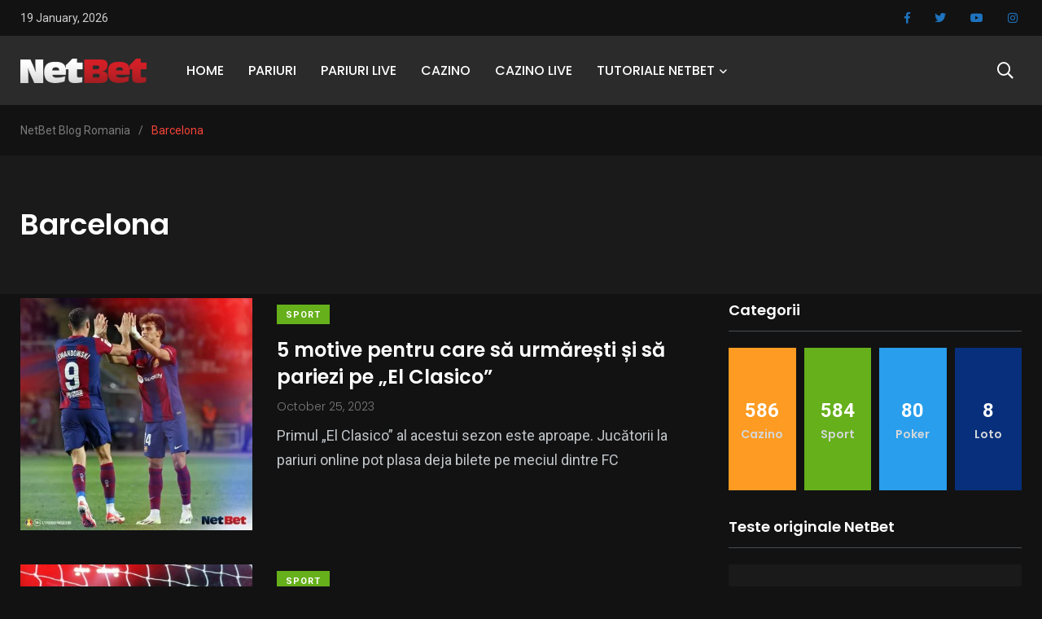

--- FILE ---
content_type: text/html; charset=UTF-8
request_url: https://www.netbet.ro/blog/tag/barcelona/
body_size: 15853
content:
    <!doctype html>
<html lang="en-US">
    <head>
        <meta charset="UTF-8">
        <meta http-equiv="X-UA-Compatible" content="IE=edge">
        <meta name="viewport" content="width=device-width, initial-scale=1.0">
        <link rel="shortcut icon" href="https://www.netbet.ro/blog/favicon.ico" />
        <link rel="profile" href="https://gmpg.org/xfn/11">
        <link rel="pingback" href="https://www.netbet.ro/blog/xmlrpc.php">
        <meta name='robots' content='noindex, follow' />
<noscript><style>#preloader{display:none;}</style></noscript>
	<!-- This site is optimized with the Yoast SEO plugin v26.5 - https://yoast.com/wordpress/plugins/seo/ -->
	<title>Barcelona Archives | NetBet Blog Romania</title>
	<meta property="og:locale" content="en_US" />
	<meta property="og:type" content="article" />
	<meta property="og:title" content="Barcelona Archives | NetBet Blog Romania" />
	<meta property="og:url" content="https://www.netbet.ro/blog/tag/barcelona/" />
	<meta property="og:site_name" content="NetBet Blog Romania" />
	<meta name="twitter:card" content="summary_large_image" />
	<meta name="twitter:site" content="@netbet" />
	<script type="application/ld+json" class="yoast-schema-graph">{"@context":"https://schema.org","@graph":[{"@type":"CollectionPage","@id":"https://www.netbet.ro/blog/tag/barcelona/","url":"https://www.netbet.ro/blog/tag/barcelona/","name":"Barcelona Archives | NetBet Blog Romania","isPartOf":{"@id":"https://www.netbet.ro/blog/#website"},"primaryImageOfPage":{"@id":"https://www.netbet.ro/blog/tag/barcelona/#primaryimage"},"image":{"@id":"https://www.netbet.ro/blog/tag/barcelona/#primaryimage"},"thumbnailUrl":"https://www.netbet.ro/blog/wp-content/uploads/2023/10/lewa.jpg","breadcrumb":{"@id":"https://www.netbet.ro/blog/tag/barcelona/#breadcrumb"},"inLanguage":"en-US"},{"@type":"ImageObject","inLanguage":"en-US","@id":"https://www.netbet.ro/blog/tag/barcelona/#primaryimage","url":"https://www.netbet.ro/blog/wp-content/uploads/2023/10/lewa.jpg","contentUrl":"https://www.netbet.ro/blog/wp-content/uploads/2023/10/lewa.jpg","width":1080,"height":1080},{"@type":"BreadcrumbList","@id":"https://www.netbet.ro/blog/tag/barcelona/#breadcrumb","itemListElement":[{"@type":"ListItem","position":1,"name":"Home","item":"https://www.netbet.ro/blog/"},{"@type":"ListItem","position":2,"name":"Barcelona"}]},{"@type":"WebSite","@id":"https://www.netbet.ro/blog/#website","url":"https://www.netbet.ro/blog/","name":"NetBet Blog Romania","description":"Facem pariurile mai interesante","potentialAction":[{"@type":"SearchAction","target":{"@type":"EntryPoint","urlTemplate":"https://www.netbet.ro/blog/?s={search_term_string}"},"query-input":{"@type":"PropertyValueSpecification","valueRequired":true,"valueName":"search_term_string"}}],"inLanguage":"en-US"}]}</script>
	<!-- / Yoast SEO plugin. -->


<link rel='dns-prefetch' href='//www.netbet.ro' />
<link rel='dns-prefetch' href='//fonts.googleapis.com' />
<link rel="alternate" type="application/rss+xml" title="NetBet Blog Romania &raquo; Feed" href="https://www.netbet.ro/blog/feed/" />
<link rel="alternate" type="application/rss+xml" title="NetBet Blog Romania &raquo; Comments Feed" href="https://www.netbet.ro/blog/comments/feed/" />
<link rel="alternate" type="application/rss+xml" title="NetBet Blog Romania &raquo; Barcelona Tag Feed" href="https://www.netbet.ro/blog/tag/barcelona/feed/" />
<style id='wp-img-auto-sizes-contain-inline-css' type='text/css'>
img:is([sizes=auto i],[sizes^="auto," i]){contain-intrinsic-size:3000px 1500px}
/*# sourceURL=wp-img-auto-sizes-contain-inline-css */
</style>
<style id='wp-emoji-styles-inline-css' type='text/css'>

	img.wp-smiley, img.emoji {
		display: inline !important;
		border: none !important;
		box-shadow: none !important;
		height: 1em !important;
		width: 1em !important;
		margin: 0 0.07em !important;
		vertical-align: -0.1em !important;
		background: none !important;
		padding: 0 !important;
	}
/*# sourceURL=wp-emoji-styles-inline-css */
</style>
<style id='qsm-quiz-style-inline-css' type='text/css'>


/*# sourceURL=https://www.netbet.ro/blog/wp-content/plugins/quiz-master-next/blocks/build/style-index.css */
</style>
<link rel='stylesheet' id='fontawesome-five-css-css' href='https://www.netbet.ro/blog/wp-content/plugins/accesspress-social-counter/css/fontawesome-all.css?ver=1.9.2' type='text/css' media='all' />
<link rel='stylesheet' id='apsc-frontend-css-css' href='https://www.netbet.ro/blog/wp-content/plugins/accesspress-social-counter/css/frontend.css?ver=1.9.2' type='text/css' media='all' />
<link rel='stylesheet' id='events-manager-css' href='https://www.netbet.ro/blog/wp-content/plugins/events-manager/includes/css/events-manager.min.css?ver=7.2.3' type='text/css' media='all' />
<style id='events-manager-inline-css' type='text/css'>
body .em { --font-family : inherit; --font-weight : inherit; --font-size : 1em; --line-height : inherit; }
/*# sourceURL=events-manager-inline-css */
</style>
<link rel='stylesheet' id='mks_shortcodes_fntawsm_css-css' href='https://www.netbet.ro/blog/wp-content/plugins/meks-flexible-shortcodes/css/font-awesome/css/font-awesome.min.css?ver=1.3.8' type='text/css' media='screen' />
<link rel='stylesheet' id='mks_shortcodes_simple_line_icons-css' href='https://www.netbet.ro/blog/wp-content/plugins/meks-flexible-shortcodes/css/simple-line/simple-line-icons.css?ver=1.3.8' type='text/css' media='screen' />
<link rel='stylesheet' id='mks_shortcodes_css-css' href='https://www.netbet.ro/blog/wp-content/plugins/meks-flexible-shortcodes/css/style.css?ver=1.3.8' type='text/css' media='screen' />
<link rel='stylesheet' id='st-widget-css' href='https://www.netbet.ro/blog/wp-content/plugins/share-this/css/style.css?ver=6.9' type='text/css' media='all' />
<link rel='stylesheet' id='parent-style-css' href='https://www.netbet.ro/blog/wp-content/themes/papr/style.css?ver=6.9' type='text/css' media='all' />
<link rel='stylesheet' id='papr-child-style-css' href='https://www.netbet.ro/blog/wp-content/themes/papr-child/style.css?ver=6.9' type='text/css' media='all' />
<link rel='stylesheet' id='meks-ads-widget-css' href='https://www.netbet.ro/blog/wp-content/plugins/meks-easy-ads-widget/css/style.css?ver=2.0.9' type='text/css' media='all' />
<link rel='stylesheet' id='meks-flickr-widget-css' href='https://www.netbet.ro/blog/wp-content/plugins/meks-simple-flickr-widget/css/style.css?ver=1.3' type='text/css' media='all' />
<link rel='stylesheet' id='meks-author-widget-css' href='https://www.netbet.ro/blog/wp-content/plugins/meks-smart-author-widget/css/style.css?ver=1.1.5' type='text/css' media='all' />
<link rel='stylesheet' id='meks-social-widget-css' href='https://www.netbet.ro/blog/wp-content/plugins/meks-smart-social-widget/css/style.css?ver=1.6.5' type='text/css' media='all' />
<link rel='stylesheet' id='meks-themeforest-widget-css' href='https://www.netbet.ro/blog/wp-content/plugins/meks-themeforest-smart-widget/css/style.css?ver=1.6' type='text/css' media='all' />
<link rel='stylesheet' id='wp_review-style-css' href='https://www.netbet.ro/blog/wp-content/plugins/wp-review/public/css/wp-review.css?ver=5.3.5' type='text/css' media='all' />
<link rel='stylesheet' id='my_switcher-css' href='https://www.netbet.ro/blog/wp-content/themes/papr/assets/css/my_switcher.css?ver=1.0.1' type='text/css' media='all' />
<link rel='stylesheet' id='font-awesome-css' href='https://www.netbet.ro/blog/wp-content/themes/papr/assets/css/fontawesome-all.min.css?ver=1.0.1' type='text/css' media='all' />
<link crossorigin="anonymous" rel='stylesheet' id='papr-fonts-css' href='https://fonts.googleapis.com/css?family=Poppins%3A300%2C300i%2C400%2C400i%2C500%2C500i%2C600%2C600i%2C700%2C700i%2C800%2C800i%2C900%7CRoboto%3A300%2C300i%2C400%2C400i%2C500%2C500i%2C700%2C700i%2C900%2C900%26display%3Dswap&#038;subset=latin%2Clatin-ext&#038;ver=6.9' type='text/css' media='all' />
<link rel='stylesheet' id='plyr-css' href='https://www.netbet.ro/blog/wp-content/themes/papr/assets/css/plyr.css?ver=1.0.1' type='text/css' media='all' />
<link rel='stylesheet' id='font-iconfont-css' href='https://www.netbet.ro/blog/wp-content/themes/papr/assets/css/iconfont.css?ver=1.0.1' type='text/css' media='all' />
<link rel='stylesheet' id='animate-css' href='https://www.netbet.ro/blog/wp-content/themes/papr/assets/css/animate.css?ver=1.0.1' type='text/css' media='all' />
<link rel='stylesheet' id='bootstrap-css' href='https://www.netbet.ro/blog/wp-content/themes/papr/assets/css/bootstrap.min.css?ver=1.0.1' type='text/css' media='all' />
<link rel='stylesheet' id='axil-style-css' href='https://www.netbet.ro/blog/wp-content/themes/papr/assets/css/style.css?ver=1.0.1' type='text/css' media='all' />
<link rel='stylesheet' id='papr-dark-style-css' href='https://www.netbet.ro/blog/wp-content/themes/papr/assets/css/dark.css?ver=1.0.1' type='text/css' media='all' />
<link rel='stylesheet' id='frs-css-css' href='https://www.netbet.ro/blog/wp-content/plugins/fluid-responsive-slideshow/css/frs.css?ver=2.3.1' type='text/css' media='all' />
<link rel='stylesheet' id='frs-position-css' href='https://www.netbet.ro/blog/wp-content/plugins/fluid-responsive-slideshow/css/frs-position.css?ver=2.3.1' type='text/css' media='all' />
<style id='papr-dynamic-inline-css' type='text/css'>
.papr-container {padding-top:60px;}   @media all and (max-width: 1199px) {.papr-container {padding-top:60px;}}   @media all and (max-width: 991px) {.papr-container {padding-top:60px;}}.papr-container {padding-bottom:30px;}   @media all and (max-width: 1199px) {.papr-container {padding-bottom:30px;}}   @media all and (max-width: 991px) {.papr-container {padding-bottom:30px;}}
/*# sourceURL=papr-dynamic-inline-css */
</style>
<link crossorigin="anonymous" rel='stylesheet' id='OpenSans-css' href='https://fonts.googleapis.com/css?family=Open+Sans%3A400italic%2C700italic%2C400%2C700&#038;ver=2.3.1' type='text/css' media='all' />
<script type="text/javascript" src="https://www.netbet.ro/blog/wp-includes/js/jquery/jquery.min.js?ver=3.7.1" id="jquery-core-js"></script>
<script type="text/javascript" src="https://www.netbet.ro/blog/wp-includes/js/jquery/jquery-migrate.min.js?ver=3.4.1" id="jquery-migrate-js"></script>
<script type="text/javascript" src="https://www.netbet.ro/blog/wp-content/plugins/fluid-responsive-slideshow/js/frs.js?ver=2.3.1" id="fluid-responsive-slideshow-js"></script>
<script type="text/javascript" src="https://www.netbet.ro/blog/wp-content/plugins/fluid-responsive-slideshow/js/jquery.touchSwipe.min.js?ver=6.9" id="touchSwipe_js-js"></script>
<script type="text/javascript" src="https://www.netbet.ro/blog/wp-content/plugins/fluid-responsive-slideshow/js/imagesloaded.min.js?ver=2.3.1" id="images-loaded-js"></script>
<script type="text/javascript" src="https://www.netbet.ro/blog/wp-includes/js/jquery/ui/core.min.js?ver=1.13.3" id="jquery-ui-core-js"></script>
<script type="text/javascript" src="https://www.netbet.ro/blog/wp-includes/js/jquery/ui/mouse.min.js?ver=1.13.3" id="jquery-ui-mouse-js"></script>
<script type="text/javascript" src="https://www.netbet.ro/blog/wp-includes/js/jquery/ui/sortable.min.js?ver=1.13.3" id="jquery-ui-sortable-js"></script>
<script type="text/javascript" src="https://www.netbet.ro/blog/wp-includes/js/jquery/ui/datepicker.min.js?ver=1.13.3" id="jquery-ui-datepicker-js"></script>
<script type="text/javascript" id="jquery-ui-datepicker-js-after">
/* <![CDATA[ */
jQuery(function(jQuery){jQuery.datepicker.setDefaults({"closeText":"Close","currentText":"Today","monthNames":["January","February","March","April","May","June","July","August","September","October","November","December"],"monthNamesShort":["Jan","Feb","Mar","Apr","May","Jun","Jul","Aug","Sep","Oct","Nov","Dec"],"nextText":"Next","prevText":"Previous","dayNames":["Sunday","Monday","Tuesday","Wednesday","Thursday","Friday","Saturday"],"dayNamesShort":["Sun","Mon","Tue","Wed","Thu","Fri","Sat"],"dayNamesMin":["S","M","T","W","T","F","S"],"dateFormat":"MM d, yy","firstDay":1,"isRTL":false});});
//# sourceURL=jquery-ui-datepicker-js-after
/* ]]> */
</script>
<script type="text/javascript" src="https://www.netbet.ro/blog/wp-includes/js/jquery/ui/resizable.min.js?ver=1.13.3" id="jquery-ui-resizable-js"></script>
<script type="text/javascript" src="https://www.netbet.ro/blog/wp-includes/js/jquery/ui/draggable.min.js?ver=1.13.3" id="jquery-ui-draggable-js"></script>
<script type="text/javascript" src="https://www.netbet.ro/blog/wp-includes/js/jquery/ui/controlgroup.min.js?ver=1.13.3" id="jquery-ui-controlgroup-js"></script>
<script type="text/javascript" src="https://www.netbet.ro/blog/wp-includes/js/jquery/ui/checkboxradio.min.js?ver=1.13.3" id="jquery-ui-checkboxradio-js"></script>
<script type="text/javascript" src="https://www.netbet.ro/blog/wp-includes/js/jquery/ui/button.min.js?ver=1.13.3" id="jquery-ui-button-js"></script>
<script type="text/javascript" src="https://www.netbet.ro/blog/wp-includes/js/jquery/ui/dialog.min.js?ver=1.13.3" id="jquery-ui-dialog-js"></script>
<script type="text/javascript" id="events-manager-js-extra">
/* <![CDATA[ */
var EM = {"ajaxurl":"https://www.netbet.ro/blog/wp-admin/admin-ajax.php","locationajaxurl":"https://www.netbet.ro/blog/wp-admin/admin-ajax.php?action=locations_search","firstDay":"1","locale":"en","dateFormat":"yy-mm-dd","ui_css":"https://www.netbet.ro/blog/wp-content/plugins/events-manager/includes/css/jquery-ui/build.min.css","show24hours":"1","is_ssl":"1","autocomplete_limit":"10","calendar":{"breakpoints":{"small":560,"medium":908,"large":false},"month_format":"M Y"},"phone":"","datepicker":{"format":"d/m/Y"},"search":{"breakpoints":{"small":650,"medium":850,"full":false}},"url":"https://www.netbet.ro/blog/wp-content/plugins/events-manager","assets":{"input.em-uploader":{"js":{"em-uploader":{"url":"https://www.netbet.ro/blog/wp-content/plugins/events-manager/includes/js/em-uploader.js?v=7.2.3","event":"em_uploader_ready"}}},".em-event-editor":{"js":{"event-editor":{"url":"https://www.netbet.ro/blog/wp-content/plugins/events-manager/includes/js/events-manager-event-editor.js?v=7.2.3","event":"em_event_editor_ready"}},"css":{"event-editor":"https://www.netbet.ro/blog/wp-content/plugins/events-manager/includes/css/events-manager-event-editor.min.css?v=7.2.3"}},".em-recurrence-sets, .em-timezone":{"js":{"luxon":{"url":"luxon/luxon.js?v=7.2.3","event":"em_luxon_ready"}}},".em-booking-form, #em-booking-form, .em-booking-recurring, .em-event-booking-form":{"js":{"em-bookings":{"url":"https://www.netbet.ro/blog/wp-content/plugins/events-manager/includes/js/bookingsform.js?v=7.2.3","event":"em_booking_form_js_loaded"}}},"#em-opt-archetypes":{"js":{"archetypes":"https://www.netbet.ro/blog/wp-content/plugins/events-manager/includes/js/admin-archetype-editor.js?v=7.2.3","archetypes_ms":"https://www.netbet.ro/blog/wp-content/plugins/events-manager/includes/js/admin-archetypes.js?v=7.2.3","qs":"qs/qs.js?v=7.2.3"}}},"cached":"","bookingInProgress":"Please wait while the booking is being submitted.","tickets_save":"Save Ticket","bookingajaxurl":"https://www.netbet.ro/blog/wp-admin/admin-ajax.php","bookings_export_save":"Export Bookings","bookings_settings_save":"Save Settings","booking_delete":"Are you sure you want to delete?","booking_offset":"30","bookings":{"submit_button":{"text":{"default":"Send your booking","free":"Send your booking","payment":"Send your booking","processing":"Processing ..."}},"update_listener":""},"bb_full":"Sold Out","bb_book":"Book Now","bb_booking":"Booking...","bb_booked":"Booking Submitted","bb_error":"Booking Error. Try again?","bb_cancel":"Cancel","bb_canceling":"Canceling...","bb_cancelled":"Cancelled","bb_cancel_error":"Cancellation Error. Try again?","txt_search":"Search","txt_searching":"Searching...","txt_loading":"Loading..."};
//# sourceURL=events-manager-js-extra
/* ]]> */
</script>
<script type="text/javascript" src="https://www.netbet.ro/blog/wp-content/plugins/events-manager/includes/js/events-manager.js?ver=7.2.3" id="events-manager-js"></script>
<script type="text/javascript" src="https://www.netbet.ro/blog/wp-content/themes/papr/assets/js/popper.js?ver=1.0.1" id="popper-js"></script>
<link rel="https://api.w.org/" href="https://www.netbet.ro/blog/wp-json/" /><link rel="alternate" title="JSON" type="application/json" href="https://www.netbet.ro/blog/wp-json/wp/v2/tags/293" /><link rel="EditURI" type="application/rsd+xml" title="RSD" href="https://www.netbet.ro/blog/xmlrpc.php?rsd" />
<meta name="generator" content="WordPress 6.9" />
<meta name="generator" content="Redux 4.5.9" /><script charset="utf-8" type="text/javascript">var switchTo5x=true;</script>
<script charset="utf-8" type="text/javascript" src="http://w.sharethis.com/button/buttons.js"></script>
<script charset="utf-8" type="text/javascript">stLight.options({"publisher":"wp.ab8ce7f1-a9ed-4cbc-8d43-b1701f698ead"});var st_type="wordpress4.5";</script>
        <!--Customizer CSS-->
        <style type="text/css">

            /* Body */
            body, p { color :#121213; }            /* Link */
            a, .header-top__social-share li a { color :#1e73be; }            /* Link Hover */
            a:hover, .header-top__social-share li a:hover { color :#ffffff; }            /* Meta */
                        /* Meta Hover */
                        /* Meta Link Hover */
            .post-metas a:hover, .caption-meta a:hover { color :#f44336; }            /* Meta Hover Dark Section */
            

            /************************************************************************************
             * Header Top Bar
             ************************************************************************************/
            /* Background Color */
                        /* Body Color */
                        /* Link Color */
                        /* Link Hover Color */
            .header-top a:hover, .header-top__social-share li a:hover { color :#f44336; }            /************************************************************************************
             * Header
             ************************************************************************************/
            /* Background Color */
                        /* Link Color */
            .navbar.bg-white .main-navigation li,.navbar__style-three .main-navigation li,  .navbar.bg-white .nav-search-field-toggler, .lang-dropdown .txt-btn, .navbar__style-three .nav-search-field-toggler, .lang-dropdown .dropdown-menu .dropdown-item { color :#1e73be; }            .side-nav-toggler span { background-color :#1e73be; }            /* Link Hover Color */
            .navbar.bg-white .main-navigation li:hover,.navbar__style-three .main-navigation li:hover,  .navbar.bg-white .nav-search-field-toggler:hover, .navbar.bg-white .side-nav-toggler span:hover, .main-navigation li:hover, .nav-search-field-toggler:hover, .side-nav-toggler span:hover, .lang-dropdown .dropdown-menu .dropdown-item:hover, .lang-dropdown .txt-btn:hover { color :#f44336; }            .side-nav-toggler:hover span { background-color :#f44336; }
            /************************************************************************************
             * General 
             ************************************************************************************/
            /* Primary [#ff2c54] */
            :root { --primary-color:#f44336; }            /* Heading */
                        /* Heading Hover */
                                    /* Heading Hover Color Dark Section */
            .bg-grey-dark-one .post-block:hover .axil-post-title, .bg-grey-dark-one .btn-link:hover { color :#f44336 !important; }            .bg-grey-dark-one .btn-link:hover::before, .bg-grey-dark-one .btn-link:hover::after { background-color :#f44336; }

            /************************************************************************************
             * Footer 
             ************************************************************************************/
            /* Background Color */
                        /* Footer Heading Color */
                        /* Footer Body Color */
                        /* Footer Link Color */
                        /* Footer Link Hover Color */
            .footer-widget ul.menu a:hover, .footer-widget a:hover, .page-footer a:hover { color :#f44336; }            /* Footer Bottom Border top Color */
            
        </style>
        <!--/Customizer CSS-->
        <meta name="generator" content="Elementor 3.33.3; features: additional_custom_breakpoints; settings: css_print_method-external, google_font-enabled, font_display-auto">
			<style>
				.e-con.e-parent:nth-of-type(n+4):not(.e-lazyloaded):not(.e-no-lazyload),
				.e-con.e-parent:nth-of-type(n+4):not(.e-lazyloaded):not(.e-no-lazyload) * {
					background-image: none !important;
				}
				@media screen and (max-height: 1024px) {
					.e-con.e-parent:nth-of-type(n+3):not(.e-lazyloaded):not(.e-no-lazyload),
					.e-con.e-parent:nth-of-type(n+3):not(.e-lazyloaded):not(.e-no-lazyload) * {
						background-image: none !important;
					}
				}
				@media screen and (max-height: 640px) {
					.e-con.e-parent:nth-of-type(n+2):not(.e-lazyloaded):not(.e-no-lazyload),
					.e-con.e-parent:nth-of-type(n+2):not(.e-lazyloaded):not(.e-no-lazyload) * {
						background-image: none !important;
					}
				}
			</style>
			<!-- There is no amphtml version available for this URL. --><link rel="icon" href="https://www.netbet.ro/blog/wp-content/uploads/2016/05/cropped-NetBet_800x800black.png" sizes="32x32" />
<link rel="icon" href="https://www.netbet.ro/blog/wp-content/uploads/2016/05/cropped-NetBet_800x800black.png" sizes="192x192" />
<link rel="apple-touch-icon" href="https://www.netbet.ro/blog/wp-content/uploads/2016/05/cropped-NetBet_800x800black.png" />
<meta name="msapplication-TileImage" content="https://www.netbet.ro/blog/wp-content/uploads/2016/05/cropped-NetBet_800x800black.png" />
		<style type="text/css" id="wp-custom-css">
			.bg-color-red-two {
	background-color:#f44336 !important;
}

.entry-content a, .post-details a {
	text-decoration:none !important;
}

.cat-btn-color {
	background-color:#f44336 !important;
}

#preloader {
	background-color:#2b2b2b !important;
}

.papr-container {
	padding-top:5px !important;
	padding-bottom:5px !important;
}

@media (min-width: 480px) {
	.category-list-wrapper li {
			width: 25% !important;
	}
}		</style>
		        <script>(function(w,d,s,l,i){w[l]=w[l]||[];w[l].push({'gtm.start':new Date().getTime(),event:'gtm.js'});var f=d.getElementsByTagName(s)[0],j=d.createElement(s),dl=l!='dataLayer'?'&l='+l:'';j.async=true;j.src='https://www.googletagmanager.com/gtm.js?id='+i+dl;f.parentNode.insertBefore(j,f);})(window,document,'script','dataLayer','GTM-T96S3P');</script>

<!-- TrustBox script -->
<script type="text/javascript" src="//widget.trustpilot.com/bootstrap/v5/tp.widget.bootstrap.min.js" async></script>
<!-- End TrustBox script -->

    </head>
<body class="archive tag tag-barcelona tag-293 wp-embed-responsive wp-theme-papr wp-child-theme-papr-child active-dark-mode  has-sidebar right-sidebar axil-sticky-menu menu-open-hover elementor-default elementor-kit-5787">
<noscript><iframe src="https://www.googletagmanager.com/ns.html?id=GTM-T96S3P" height="0" width="0" style="display:none;visibility:hidden"></iframe></noscript>
<div class="preloader bgimg" id="preloader" style="background-image:url(https://www.netbet.ro/blog/wp-content/uploads/2016/07/logo_mini.png);"></div><div class="wrp">
    <!-- Main contents -->
<main class="main-content ">
<!-- Header starts -->
<div id="page" class="papr-main-content">
				<header class="page-header">
		<div class="header-top bg-grey-dark-one">
	<div class="container">
		<div class="row align-items-center">
			<div class="col-md">
                <div class="d-flex flex-row">
                                            <ul class="header-top-nav list-inline justify-content-center justify-content-md-start m-r-xs-20">
                            <li class="current-date">19 January, 2026                            </li>
                        </ul>
                                                        </div>

			</div>
					<div class="col-md-auto">
				<ul class="ml-auto social-share header-top__social-share">
									<li><a target="_blank" href="https://www.facebook.com/NetbetSportRO"><i class="fab fa-facebook-f"></i></a></li>
									<li><a target="_blank" href="https://twitter.com/netbet_ro"><i class="fab fa-twitter"></i></a></li>
									<li><a target="_blank" href="https://www.youtube.com/netbetromania"><i class="fab fa-youtube"></i></a></li>
									<li><a target="_blank" href="https://www.instagram.com/netbet_ro/"><i class="fab fa-instagram"></i></a></li>
										
				</ul>
			</div>
					</div>
		<!-- End of .row -->
	</div>
<!-- End of .container -->
</div>
<!-- End of .header-top --><div class="navbar bg-white axil-header axil-header-one">
    <div class="container">
        <div class="navbar-inner">
            <div class="brand-logo-container">
                <a class="site-logo" href="https://www.netbet.ro/blog/">
                                            <img class="brand-logo dark-logo" src="https://www.netbet.ro/blog/wp-content/uploads/2016/07/logo_mini.png"
                             alt="NetBet Blog Romania">
                                                                <img class="brand-logo light-logo" src="https://www.netbet.ro/blog/wp-content/uploads/2016/07/logo_mini.png"
                             alt="NetBet Blog Romania">
                                    </a>
            </div>
            <!-- End of .brand-logo-container -->

            <nav class="main-nav-wrapper"><ul id="main-menu" class="main-navigation list-inline"><li id="menu-item-1497" class="menu-item menu-item-type-post_type menu-item-object-page menu-item-home menu-item-1497"><a href="https://www.netbet.ro/blog/">HOME</a></li>
<li id="menu-item-70" class="menu-item menu-item-type-custom menu-item-object-custom menu-item-70"><a href="https://sport.netbet.ro/">PARIURI</a></li>
<li id="menu-item-72" class="menu-item menu-item-type-custom menu-item-object-custom menu-item-72"><a href="https://sport.netbet.ro/pariuri-live/">PARIURI LIVE</a></li>
<li id="menu-item-68" class="menu-item menu-item-type-custom menu-item-object-custom menu-item-68"><a href="https://casino.netbet.ro/">CAZINO</a></li>
<li id="menu-item-1978" class="menu-item menu-item-type-custom menu-item-object-custom menu-item-1978"><a href="https://live.netbet.ro/">CAZINO LIVE</a></li>
<li id="menu-item-2830" class="menu-item menu-item-type-post_type menu-item-object-page menu-item-has-children menu-item-2830 has-dropdown"><a href="https://www.netbet.ro/blog/tutoriale-netbet/">TUTORIALE NETBET</a>
<ul class="submenu">
	<li id="menu-item-3104" class="menu-item menu-item-type-post_type menu-item-object-page menu-item-3104"><a href="https://www.netbet.ro/blog/cum-sa-deschizi-un-cont-netbet/">Cum să deschizi un cont NetBet</a></li>
	<li id="menu-item-2831" class="menu-item menu-item-type-post_type menu-item-object-page menu-item-2831"><a href="https://www.netbet.ro/blog/cum-se-foloseste-un-pariu-gratuit-freebet-acordat-pe-netbet-ro/">Cum se folosește un pariu gratuit (freebet) acordat pe NetBet.ro</a></li>
	<li id="menu-item-3730" class="menu-item menu-item-type-custom menu-item-object-custom menu-item-3730"><a href="https://www.netbet.ro/blog/tutoriale-netbet/cash-out-partial-sau-total/">Cash Out Parțial sau Total</a></li>
	<li id="menu-item-3735" class="menu-item menu-item-type-post_type menu-item-object-page menu-item-3735"><a href="https://www.netbet.ro/blog/tutoriale-netbet/bet-maker/">NetBet Creare Pariu – Bet Maker</a></li>
	<li id="menu-item-6437" class="menu-item menu-item-type-post_type menu-item-object-page menu-item-6437"><a href="https://www.netbet.ro/blog/tutorial-netbet-casino-vouchere-free-play-pentru-jocurile-live-de-la-evolution/">Tutorial NetBet Casino | Vouchere Free Play pentru jocurile live de la Evolution</a></li>
</ul>
</li>
</ul></nav>                            <div class="navbar-extra-features ml-auto">
                                            <form id="search" action="https://www.netbet.ro/blog/" class="navbar-search"
                              method="GET">
                            <div class="search-field">
                                <input type="text" class="navbar-search-field" name="s"
                                       placeholder="Search ..."
                                       value="">
                                <button class="navbar-search-btn" type="submit"><i class="fal fa-search"></i></button>
                            </div>
                            <!-- End of .search-field -->
                            <a href="" class="navbar-search-close"><i class="fal fa-times"></i></a>
                        </form>
                        <!-- End of .navbar-search -->
                        <a href="" class="nav-search-field-toggler" data-toggle="nav-search-feild"><i
                                    class="far fa-search"></i></a>
                                                                                
                </div>
                        <!-- End of .navbar-extra-features -->
            <div class="main-nav-toggler d-block d-lg-none" id="main-nav-toggler">
                <div class="toggler-inner">
                    <span></span>
                    <span></span>
                    <span></span>
                </div>
            </div>
            <!-- End of .main-nav-toggler -->
        </div>
        <!-- End of .navbar-inner -->
    </div>
    <!-- End of .container -->
</div>
		</header>
	<div class="papr-container-main">
	            <div class="breadcrumb-wrapper">
			<div class="container">
				<nav aria-label="breadcrumb"><!-- Breadcrumb NavXT 7.5.0 -->
<span property="itemListElement" typeof="ListItem"><a property="item" typeof="WebPage" title="Go to NetBet Blog Romania." href="https://www.netbet.ro/blog" class="home" ><span property="name">NetBet Blog Romania</span></a><meta property="position" content="1"></span><span class="dvdr"> / </span><span property="itemListElement" typeof="ListItem"><span property="name" class="archive taxonomy post_tag current-item">Barcelona</span><meta property="url" content="https://www.netbet.ro/blog/tag/barcelona/"><meta property="position" content="2"></span></nav>
			</div>			
		</div>    

    <!-- Banner starts -->
    <section class="banner banner__default bg-grey-light-three">
        <div class="container">
            <div class="row align-items-center">
                <div class="col-lg-12">
                    <div class="post-title-wrapper">
                        <h1 class="m-b-xs-0 axil-post-title hover-line"><span>Barcelona</span></h1>
                                            </div>
                    <!-- End of .post-title-wrapper -->
                </div>
                <!-- End of .col-lg-8 -->
            </div>
        </div>
        <!-- End of .container -->
    </section>
    <!-- End of .banner -->

<div class="papr-container">
	<div class="container">
		<div class="row theiaStickySidebar">
						<div class="col-xl-8 axil-main">
								
				<div class="papr-container-content">
											<div class="row axil-list-1">
														<div class="col-lg-12">
									<div id="post-10692" class="post-10692 post type-post status-publish format-standard has-post-thumbnail hentry category-sport tag-barcelona tag-el-clasico tag-netbet tag-pariu tag-real-madrid">
    <div class="media post-block post-block__mid m-b-xs-30">
                                    <a class="align-self-center" href="https://www.netbet.ro/blog/2023/10/25/5-motive-pentru-care-sa-urmaresti-si-sa-pariezi-pe-el-clasico/">
              <img class="m-r-xs-30" src="https://www.netbet.ro/blog/wp-content/uploads/2023/10/lewa-400x400.jpg" alt="">    
                <div class="grad-overlay"></div>        
            </a>
                         <div class="media-body">
                            <div class="post-cat-group m-b-xs-10">
                                    <a class="post-cat cat-btn" style="background:#66b01b"
                   href="https://www.netbet.ro/blog/category/sport/">
                    Sport                </a>
                            </div>
                        <h3 class="axil-post-title hover-line"><a href="https://www.netbet.ro/blog/2023/10/25/5-motive-pentru-care-sa-urmaresti-si-sa-pariezi-pe-el-clasico/" class="entry-title"
                                                      rel="bookmark">5 motive pentru care să urmărești și să pariezi pe „El Clasico”</a></h3>
                    <div class="post-metas caption-meta">
            <ul class="list-inline">
                                                    <li><i class="dot">.</i> October 25, 2023</li>
                
                                                                            </ul>
        </div>
                    <p>Primul „El Clasico” al acestui sezon este aproape. Jucătorii la pariuri online pot plasa deja bilete pe meciul dintre FC</p>
<p class="no-break"><span class='st_facebook_large' st_title='5 motive pentru care să urmărești și să pariezi pe „El Clasico”' st_url='https://www.netbet.ro/blog/2023/10/25/5-motive-pentru-care-sa-urmaresti-si-sa-pariezi-pe-el-clasico/'></span><span st_via='@netbet' st_username='@netnet' class='st_twitter_large' st_title='5 motive pentru care să urmărești și să pariezi pe „El Clasico”' st_url='https://www.netbet.ro/blog/2023/10/25/5-motive-pentru-care-sa-urmaresti-si-sa-pariezi-pe-el-clasico/'></span><span class='st_pinterest_large' st_title='5 motive pentru care să urmărești și să pariezi pe „El Clasico”' st_url='https://www.netbet.ro/blog/2023/10/25/5-motive-pentru-care-sa-urmaresti-si-sa-pariezi-pe-el-clasico/'></span><span class='st_tumblr_large' st_title='5 motive pentru care să urmărești și să pariezi pe „El Clasico”' st_url='https://www.netbet.ro/blog/2023/10/25/5-motive-pentru-care-sa-urmaresti-si-sa-pariezi-pe-el-clasico/'></span></p>        </div>
    </div>
</div>
								</div>		
															<div class="col-lg-12">
									<div id="post-10037" class="post-10037 post type-post status-publish format-standard has-post-thumbnail hentry category-sport tag-barcelona tag-cote tag-dinamo tag-netbet tag-rapid tag-steaua">
    <div class="media post-block post-block__mid m-b-xs-30">
                                    <a class="align-self-center" href="https://www.netbet.ro/blog/2023/07/17/cele-mai-frumoase-5-meciuri-ale-echipelor-romanesti-in-cupele-europene/">
              <img class="m-r-xs-30" src="https://www.netbet.ro/blog/wp-content/uploads/2023/07/steaua-1986-400x400.jpg" alt="">    
                <div class="grad-overlay"></div>        
            </a>
                         <div class="media-body">
                            <div class="post-cat-group m-b-xs-10">
                                    <a class="post-cat cat-btn" style="background:#66b01b"
                   href="https://www.netbet.ro/blog/category/sport/">
                    Sport                </a>
                            </div>
                        <h3 class="axil-post-title hover-line"><a href="https://www.netbet.ro/blog/2023/07/17/cele-mai-frumoase-5-meciuri-ale-echipelor-romanesti-in-cupele-europene/" class="entry-title"
                                                      rel="bookmark">Cele mai frumoase 5 meciuri ale echipelor românești în cupele europene</a></h3>
                    <div class="post-metas caption-meta">
            <ul class="list-inline">
                                                    <li><i class="dot">.</i> July 17, 2023</li>
                
                                                                            </ul>
        </div>
                    <p>Farul Constanța se pregătește de returul cu Sheriff Tiraspol, după ce în tur, echipa dobrogeană condusă de Gică Hagi a</p>
<p class="no-break"><span class='st_facebook_large' st_title='Cele mai frumoase 5 meciuri ale echipelor românești în cupele europene' st_url='https://www.netbet.ro/blog/2023/07/17/cele-mai-frumoase-5-meciuri-ale-echipelor-romanesti-in-cupele-europene/'></span><span st_via='@netbet' st_username='@netnet' class='st_twitter_large' st_title='Cele mai frumoase 5 meciuri ale echipelor românești în cupele europene' st_url='https://www.netbet.ro/blog/2023/07/17/cele-mai-frumoase-5-meciuri-ale-echipelor-romanesti-in-cupele-europene/'></span><span class='st_pinterest_large' st_title='Cele mai frumoase 5 meciuri ale echipelor românești în cupele europene' st_url='https://www.netbet.ro/blog/2023/07/17/cele-mai-frumoase-5-meciuri-ale-echipelor-romanesti-in-cupele-europene/'></span><span class='st_tumblr_large' st_title='Cele mai frumoase 5 meciuri ale echipelor românești în cupele europene' st_url='https://www.netbet.ro/blog/2023/07/17/cele-mai-frumoase-5-meciuri-ale-echipelor-romanesti-in-cupele-europene/'></span></p>        </div>
    </div>
</div>
								</div>		
															<div class="col-lg-12">
									<div id="post-8946" class="post-8946 post type-post status-publish format-standard has-post-thumbnail hentry category-sport tag-barcelona tag-camerun tag-echipamente-bizare">
    <div class="media post-block post-block__mid m-b-xs-30">
                                    <a class="align-self-center" href="https://www.netbet.ro/blog/2023/02/06/cele-mai-bizare-echipamente-din-istoria-fotbalului/">
              <img class="m-r-xs-30" src="https://www.netbet.ro/blog/wp-content/uploads/2023/02/1_1920x1920-400x400.png" alt="Echipamente bizare">    
                <div class="grad-overlay"></div>        
            </a>
                         <div class="media-body">
                            <div class="post-cat-group m-b-xs-10">
                                    <a class="post-cat cat-btn" style="background:#66b01b"
                   href="https://www.netbet.ro/blog/category/sport/">
                    Sport                </a>
                            </div>
                        <h3 class="axil-post-title hover-line"><a href="https://www.netbet.ro/blog/2023/02/06/cele-mai-bizare-echipamente-din-istoria-fotbalului/" class="entry-title"
                                                      rel="bookmark">Cele mai bizare echipamente din istoria fotbalului</a></h3>
                    <div class="post-metas caption-meta">
            <ul class="list-inline">
                                                    <li><i class="dot">.</i> February 6, 2023</li>
                
                                                                            </ul>
        </div>
                    <p>De la apariții ieșite din comun până la un război cu FIFA pe seama unor echipamente bizare, fotbalul a dat</p>
<p class="no-break"><span class='st_facebook_large' st_title='Cele mai bizare echipamente din istoria fotbalului' st_url='https://www.netbet.ro/blog/2023/02/06/cele-mai-bizare-echipamente-din-istoria-fotbalului/'></span><span st_via='@netbet' st_username='@netnet' class='st_twitter_large' st_title='Cele mai bizare echipamente din istoria fotbalului' st_url='https://www.netbet.ro/blog/2023/02/06/cele-mai-bizare-echipamente-din-istoria-fotbalului/'></span><span class='st_pinterest_large' st_title='Cele mai bizare echipamente din istoria fotbalului' st_url='https://www.netbet.ro/blog/2023/02/06/cele-mai-bizare-echipamente-din-istoria-fotbalului/'></span><span class='st_tumblr_large' st_title='Cele mai bizare echipamente din istoria fotbalului' st_url='https://www.netbet.ro/blog/2023/02/06/cele-mai-bizare-echipamente-din-istoria-fotbalului/'></span></p>        </div>
    </div>
</div>
								</div>		
															<div class="col-lg-12">
									<div id="post-2998" class="post-2998 post type-post status-publish format-standard has-post-thumbnail hentry category-sport tag-barcelona tag-el-clasico tag-real-madrid">
    <div class="media post-block post-block__mid m-b-xs-30">
                                    <a class="align-self-center" href="https://www.netbet.ro/blog/2017/08/10/uite-cum-poti-paria-peste-15-goluri-in-el-clasico-la-cota-speciala-de-1000/">
              <img class="m-r-xs-30" src="https://www.netbet.ro/blog/wp-content/uploads/2017/08/busquets-ramos.png" alt="">    
                <div class="grad-overlay"></div>        
            </a>
                         <div class="media-body">
                            <div class="post-cat-group m-b-xs-10">
                                    <a class="post-cat cat-btn" style="background:#66b01b"
                   href="https://www.netbet.ro/blog/category/sport/">
                    Sport                </a>
                            </div>
                        <h3 class="axil-post-title hover-line"><a href="https://www.netbet.ro/blog/2017/08/10/uite-cum-poti-paria-peste-15-goluri-in-el-clasico-la-cota-speciala-de-1000/" class="entry-title"
                                                      rel="bookmark">Uite cum poți paria „Peste 1,5 goluri” în El Clasico la cotă specială de 10,00!</a></h3>
                    <div class="post-metas caption-meta">
            <ul class="list-inline">
                                                    <li><i class="dot">.</i> August 10, 2017</li>
                
                                                                            </ul>
        </div>
                    <p>Ce meci putea să deschidă sezonul fotbalistic în Spania, dacă nu un El Clasico veritabil? Real Madrid și Barcelona, campioana</p>
<p class="no-break"><span class='st_facebook_large' st_title='Uite cum poți paria „Peste 1,5 goluri” în El Clasico la cotă specială de 10,00!' st_url='https://www.netbet.ro/blog/2017/08/10/uite-cum-poti-paria-peste-15-goluri-in-el-clasico-la-cota-speciala-de-1000/'></span><span st_via='@netbet' st_username='@netnet' class='st_twitter_large' st_title='Uite cum poți paria „Peste 1,5 goluri” în El Clasico la cotă specială de 10,00!' st_url='https://www.netbet.ro/blog/2017/08/10/uite-cum-poti-paria-peste-15-goluri-in-el-clasico-la-cota-speciala-de-1000/'></span><span class='st_pinterest_large' st_title='Uite cum poți paria „Peste 1,5 goluri” în El Clasico la cotă specială de 10,00!' st_url='https://www.netbet.ro/blog/2017/08/10/uite-cum-poti-paria-peste-15-goluri-in-el-clasico-la-cota-speciala-de-1000/'></span><span class='st_tumblr_large' st_title='Uite cum poți paria „Peste 1,5 goluri” în El Clasico la cotă specială de 10,00!' st_url='https://www.netbet.ro/blog/2017/08/10/uite-cum-poti-paria-peste-15-goluri-in-el-clasico-la-cota-speciala-de-1000/'></span></p>        </div>
    </div>
</div>
								</div>		
															<div class="col-lg-12">
									<div id="post-2982" class="post-2982 post type-post status-publish format-standard hentry category-sport tag-barcelona tag-el-clasico tag-real-madrid">
    <div class="media post-block post-block__mid m-b-xs-30">
                                                         <div class="media-body">
                            <div class="post-cat-group m-b-xs-10">
                                    <a class="post-cat cat-btn" style="background:#66b01b"
                   href="https://www.netbet.ro/blog/category/sport/">
                    Sport                </a>
                            </div>
                        <h3 class="axil-post-title hover-line"><a href="https://www.netbet.ro/blog/2017/07/28/vezi-cum-poti-prinde-o-cota-1000-loc-de-110-la-primul-el-clasico-al-noului-sezon/" class="entry-title"
                                                      rel="bookmark">VEZI cum poți prinde o cotă 10,00 în loc de 1,10 la primul El Clasico al noului sezon!</a></h3>
                    <div class="post-metas caption-meta">
            <ul class="list-inline">
                                                    <li><i class="dot">.</i> July 28, 2017</li>
                
                                                                            </ul>
        </div>
                    <p>Sâmbătă noaptea, cele mai mari vedete ale fotbalului vor străluci puternic în America, în însoritul Miami, acolo unde se va</p>
<p class="no-break"><span class='st_facebook_large' st_title='VEZI cum poți prinde o cotă 10,00 în loc de 1,10 la primul El Clasico al noului sezon!' st_url='https://www.netbet.ro/blog/2017/07/28/vezi-cum-poti-prinde-o-cota-1000-loc-de-110-la-primul-el-clasico-al-noului-sezon/'></span><span st_via='@netbet' st_username='@netnet' class='st_twitter_large' st_title='VEZI cum poți prinde o cotă 10,00 în loc de 1,10 la primul El Clasico al noului sezon!' st_url='https://www.netbet.ro/blog/2017/07/28/vezi-cum-poti-prinde-o-cota-1000-loc-de-110-la-primul-el-clasico-al-noului-sezon/'></span><span class='st_pinterest_large' st_title='VEZI cum poți prinde o cotă 10,00 în loc de 1,10 la primul El Clasico al noului sezon!' st_url='https://www.netbet.ro/blog/2017/07/28/vezi-cum-poti-prinde-o-cota-1000-loc-de-110-la-primul-el-clasico-al-noului-sezon/'></span><span class='st_tumblr_large' st_title='VEZI cum poți prinde o cotă 10,00 în loc de 1,10 la primul El Clasico al noului sezon!' st_url='https://www.netbet.ro/blog/2017/07/28/vezi-cum-poti-prinde-o-cota-1000-loc-de-110-la-primul-el-clasico-al-noului-sezon/'></span></p>        </div>
    </div>
</div>
								</div>		
															<div class="col-lg-12">
									<div id="post-2846" class="post-2846 post type-post status-publish format-standard has-post-thumbnail hentry category-sport tag-barcelona tag-liga-campionilor tag-real-madrid tag-steaua">
    <div class="media post-block post-block__mid m-b-xs-30">
                                    <a class="align-self-center" href="https://www.netbet.ro/blog/2017/05/28/champions-league-testul-marilor-finale-crezi-ca-treci-cu-10/">
              <img class="m-r-xs-30" src="https://www.netbet.ro/blog/wp-content/uploads/2017/05/test-champions-league-de-blog.jpg" alt="">    
                <div class="grad-overlay"></div>        
            </a>
                         <div class="media-body">
                            <div class="post-cat-group m-b-xs-10">
                                    <a class="post-cat cat-btn" style="background:#66b01b"
                   href="https://www.netbet.ro/blog/category/sport/">
                    Sport                </a>
                            </div>
                        <h3 class="axil-post-title hover-line"><a href="https://www.netbet.ro/blog/2017/05/28/champions-league-testul-marilor-finale-crezi-ca-treci-cu-10/" class="entry-title"
                                                      rel="bookmark">Champions League: Testul marilor finale. Crezi că treci cu 10?</a></h3>
                    <div class="post-metas caption-meta">
            <ul class="list-inline">
                                                    <li><i class="dot">.</i> May 28, 2017</li>
                
                                                                            </ul>
        </div>
                    <p>Sâmbătă seara se joacă a 62-a finală europeană la fotbal. Real Madrid și Juventus își dispută un titlu pe care,</p>
<p class="no-break"><span class='st_facebook_large' st_title='Champions League: Testul marilor finale. Crezi că treci cu 10?' st_url='https://www.netbet.ro/blog/2017/05/28/champions-league-testul-marilor-finale-crezi-ca-treci-cu-10/'></span><span st_via='@netbet' st_username='@netnet' class='st_twitter_large' st_title='Champions League: Testul marilor finale. Crezi că treci cu 10?' st_url='https://www.netbet.ro/blog/2017/05/28/champions-league-testul-marilor-finale-crezi-ca-treci-cu-10/'></span><span class='st_pinterest_large' st_title='Champions League: Testul marilor finale. Crezi că treci cu 10?' st_url='https://www.netbet.ro/blog/2017/05/28/champions-league-testul-marilor-finale-crezi-ca-treci-cu-10/'></span><span class='st_tumblr_large' st_title='Champions League: Testul marilor finale. Crezi că treci cu 10?' st_url='https://www.netbet.ro/blog/2017/05/28/champions-league-testul-marilor-finale-crezi-ca-treci-cu-10/'></span></p>        </div>
    </div>
</div>
								</div>		
															<div class="col-lg-12">
									<div id="post-2746" class="post-2746 post type-post status-publish format-standard has-post-thumbnail hentry category-sport tag-barcelona tag-el-clasico tag-la-liga tag-real-madrid">
    <div class="media post-block post-block__mid m-b-xs-30">
                                    <a class="align-self-center" href="https://www.netbet.ro/blog/2017/04/22/real-madrid-vs-barcelona-predictii-ponturi-si-preview-pentru-el-clasico/">
              <img class="m-r-xs-30" src="https://www.netbet.ro/blog/wp-content/uploads/2017/04/19-04-2017-Ronaldo-Real-Madrid-PA-Icon-Sport-Social-990x700.jpg" alt="">    
                <div class="grad-overlay"></div>        
            </a>
                         <div class="media-body">
                            <div class="post-cat-group m-b-xs-10">
                                    <a class="post-cat cat-btn" style="background:#66b01b"
                   href="https://www.netbet.ro/blog/category/sport/">
                    Sport                </a>
                            </div>
                        <h3 class="axil-post-title hover-line"><a href="https://www.netbet.ro/blog/2017/04/22/real-madrid-vs-barcelona-predictii-ponturi-si-preview-pentru-el-clasico/" class="entry-title"
                                                      rel="bookmark">Real Madrid vs. Barcelona: predicții, ponturi și preview pentru El Clasico</a></h3>
                    <div class="post-metas caption-meta">
            <ul class="list-inline">
                                                    <li><i class="dot">.</i> April 22, 2017</li>
                
                                                                            </ul>
        </div>
                    <p>&nbsp; Real Madrid primește duminică vizita Barcelonei, în cea mai recentă ediție El Clasico. O victorie a gazdelor ar însemna</p>
<p class="no-break"><span class='st_facebook_large' st_title='Real Madrid vs. Barcelona: predicții, ponturi și preview pentru El Clasico' st_url='https://www.netbet.ro/blog/2017/04/22/real-madrid-vs-barcelona-predictii-ponturi-si-preview-pentru-el-clasico/'></span><span st_via='@netbet' st_username='@netnet' class='st_twitter_large' st_title='Real Madrid vs. Barcelona: predicții, ponturi și preview pentru El Clasico' st_url='https://www.netbet.ro/blog/2017/04/22/real-madrid-vs-barcelona-predictii-ponturi-si-preview-pentru-el-clasico/'></span><span class='st_pinterest_large' st_title='Real Madrid vs. Barcelona: predicții, ponturi și preview pentru El Clasico' st_url='https://www.netbet.ro/blog/2017/04/22/real-madrid-vs-barcelona-predictii-ponturi-si-preview-pentru-el-clasico/'></span><span class='st_tumblr_large' st_title='Real Madrid vs. Barcelona: predicții, ponturi și preview pentru El Clasico' st_url='https://www.netbet.ro/blog/2017/04/22/real-madrid-vs-barcelona-predictii-ponturi-si-preview-pentru-el-clasico/'></span></p>        </div>
    </div>
</div>
								</div>		
															<div class="col-lg-12">
									<div id="post-2685" class="post-2685 post type-post status-publish format-standard has-post-thumbnail hentry category-sport tag-barcelona tag-juventus tag-liga-campionilor">
    <div class="media post-block post-block__mid m-b-xs-30">
                                    <a class="align-self-center" href="https://www.netbet.ro/blog/2017/04/10/juventus-barcelona-infografic-preview-ponturi-predictii/">
              <img class="m-r-xs-30" src="https://www.netbet.ro/blog/wp-content/uploads/2017/04/juventus-barcelona-blog.png" alt="">    
                <div class="grad-overlay"></div>        
            </a>
                         <div class="media-body">
                            <div class="post-cat-group m-b-xs-10">
                                    <a class="post-cat cat-btn" style="background:#66b01b"
                   href="https://www.netbet.ro/blog/category/sport/">
                    Sport                </a>
                            </div>
                        <h3 class="axil-post-title hover-line"><a href="https://www.netbet.ro/blog/2017/04/10/juventus-barcelona-infografic-preview-ponturi-predictii/" class="entry-title"
                                                      rel="bookmark">Juventus &#8211; Barcelona: Infografic, preview, ponturi, predicții</a></h3>
                    <div class="post-metas caption-meta">
            <ul class="list-inline">
                                                    <li><i class="dot">.</i> April 10, 2017</li>
                
                                                                            </ul>
        </div>
                    <p>Cu doi ani în urmă, la sfârșitul finalei Champions League, în timp ce oficialii forului continental acordau medaliile de aur și</p>
<p class="no-break"><span class='st_facebook_large' st_title='Juventus &#8211; Barcelona: Infografic, preview, ponturi, predicții' st_url='https://www.netbet.ro/blog/2017/04/10/juventus-barcelona-infografic-preview-ponturi-predictii/'></span><span st_via='@netbet' st_username='@netnet' class='st_twitter_large' st_title='Juventus &#8211; Barcelona: Infografic, preview, ponturi, predicții' st_url='https://www.netbet.ro/blog/2017/04/10/juventus-barcelona-infografic-preview-ponturi-predictii/'></span><span class='st_pinterest_large' st_title='Juventus &#8211; Barcelona: Infografic, preview, ponturi, predicții' st_url='https://www.netbet.ro/blog/2017/04/10/juventus-barcelona-infografic-preview-ponturi-predictii/'></span><span class='st_tumblr_large' st_title='Juventus &#8211; Barcelona: Infografic, preview, ponturi, predicții' st_url='https://www.netbet.ro/blog/2017/04/10/juventus-barcelona-infografic-preview-ponturi-predictii/'></span></p>        </div>
    </div>
</div>
								</div>		
															<div class="col-lg-12">
									<div id="post-2368" class="post-2368 post type-post status-publish format-standard has-post-thumbnail hentry category-sport tag-barcelona tag-promo tag-real-madrid tag-steaua">
    <div class="media post-block post-block__mid m-b-xs-30">
                                    <a class="align-self-center" href="https://www.netbet.ro/blog/2016/12/09/cota-10-pentru-3-mari-favorite-ale-europei-real-madrid-barcelona-si-steaua-la-cote-10/">
              <img class="m-r-xs-30" src="https://www.netbet.ro/blog/wp-content/uploads/2016/12/priceboost-30.jpg" alt="">    
                <div class="grad-overlay"></div>        
            </a>
                         <div class="media-body">
                            <div class="post-cat-group m-b-xs-10">
                                    <a class="post-cat cat-btn" style="background:#66b01b"
                   href="https://www.netbet.ro/blog/category/sport/">
                    Sport                </a>
                            </div>
                        <h3 class="axil-post-title hover-line"><a href="https://www.netbet.ro/blog/2016/12/09/cota-10-pentru-3-mari-favorite-ale-europei-real-madrid-barcelona-si-steaua-la-cote-10/" class="entry-title"
                                                      rel="bookmark">EXCLUSIV! Cotă 10 pentru 3 mari favorite: Real Madrid, Barcelona și Steaua</a></h3>
                    <div class="post-metas caption-meta">
            <ul class="list-inline">
                                                    <li><i class="dot">.</i> December 9, 2016</li>
                
                                                                            </ul>
        </div>
                    <p>În acest weekend, noii pariori NetBet au cotă 10 pentru Real Madrid, cotă 10 pentru Barcelona și cotă 10 pentru Steaua!</p>
<p class="no-break"><span class='st_facebook_large' st_title='EXCLUSIV! Cotă 10 pentru 3 mari favorite: Real Madrid, Barcelona și Steaua' st_url='https://www.netbet.ro/blog/2016/12/09/cota-10-pentru-3-mari-favorite-ale-europei-real-madrid-barcelona-si-steaua-la-cote-10/'></span><span st_via='@netbet' st_username='@netnet' class='st_twitter_large' st_title='EXCLUSIV! Cotă 10 pentru 3 mari favorite: Real Madrid, Barcelona și Steaua' st_url='https://www.netbet.ro/blog/2016/12/09/cota-10-pentru-3-mari-favorite-ale-europei-real-madrid-barcelona-si-steaua-la-cote-10/'></span><span class='st_pinterest_large' st_title='EXCLUSIV! Cotă 10 pentru 3 mari favorite: Real Madrid, Barcelona și Steaua' st_url='https://www.netbet.ro/blog/2016/12/09/cota-10-pentru-3-mari-favorite-ale-europei-real-madrid-barcelona-si-steaua-la-cote-10/'></span><span class='st_tumblr_large' st_title='EXCLUSIV! Cotă 10 pentru 3 mari favorite: Real Madrid, Barcelona și Steaua' st_url='https://www.netbet.ro/blog/2016/12/09/cota-10-pentru-3-mari-favorite-ale-europei-real-madrid-barcelona-si-steaua-la-cote-10/'></span></p>        </div>
    </div>
</div>
								</div>		
															<div class="col-lg-12">
									<div id="post-2332" class="post-2332 post type-post status-publish format-standard has-post-thumbnail hentry category-sport tag-barcelona tag-cristiano-ronaldo tag-el-clasico tag-la-liga tag-lionel-messi tag-real-madrid">
    <div class="media post-block post-block__mid m-b-xs-30">
                                    <a class="align-self-center" href="https://www.netbet.ro/blog/2016/12/02/barcelona-real-madrid-preview-cote-echipe-probabile/">
              <img class="m-r-xs-30" src="https://www.netbet.ro/blog/wp-content/uploads/2016/12/messi-ronaldo.png" alt="">    
                <div class="grad-overlay"></div>        
            </a>
                         <div class="media-body">
                            <div class="post-cat-group m-b-xs-10">
                                    <a class="post-cat cat-btn" style="background:#66b01b"
                   href="https://www.netbet.ro/blog/category/sport/">
                    Sport                </a>
                            </div>
                        <h3 class="axil-post-title hover-line"><a href="https://www.netbet.ro/blog/2016/12/02/barcelona-real-madrid-preview-cote-echipe-probabile/" class="entry-title"
                                                      rel="bookmark">Barcelona &#8211; Real Madrid: Preview, cote, echipe probabile</a></h3>
                    <div class="post-metas caption-meta">
            <ul class="list-inline">
                                                    <li><i class="dot">.</i> December 2, 2016</li>
                
                                                                            </ul>
        </div>
                    <p>El Clasico, derby-ul cel mai captivant al epocii noastre, își desfășoară sâmbătă seara al 265-lea episod. Barcelona &#8211; Real Madrid,</p>
<p class="no-break"><span class='st_facebook_large' st_title='Barcelona &#8211; Real Madrid: Preview, cote, echipe probabile' st_url='https://www.netbet.ro/blog/2016/12/02/barcelona-real-madrid-preview-cote-echipe-probabile/'></span><span st_via='@netbet' st_username='@netnet' class='st_twitter_large' st_title='Barcelona &#8211; Real Madrid: Preview, cote, echipe probabile' st_url='https://www.netbet.ro/blog/2016/12/02/barcelona-real-madrid-preview-cote-echipe-probabile/'></span><span class='st_pinterest_large' st_title='Barcelona &#8211; Real Madrid: Preview, cote, echipe probabile' st_url='https://www.netbet.ro/blog/2016/12/02/barcelona-real-madrid-preview-cote-echipe-probabile/'></span><span class='st_tumblr_large' st_title='Barcelona &#8211; Real Madrid: Preview, cote, echipe probabile' st_url='https://www.netbet.ro/blog/2016/12/02/barcelona-real-madrid-preview-cote-echipe-probabile/'></span></p>        </div>
    </div>
</div>
								</div>		
													</div>					
					<div class="axil-post-pagination"><ul class="axil-post-pagination-holder">
<li class="active"><a href="https://www.netbet.ro/blog/tag/barcelona/">1</a></li>
<li><a href="https://www.netbet.ro/blog/tag/barcelona/page/2/">2</a></li>
<li><a href="https://www.netbet.ro/blog/tag/barcelona/page/2/" > <i class="fa fa-angle-right" aria-hidden="true"></i></a></li>
</ul></div>
					
									</div>
					
			</div>
			<div class="col-xl-4 axil-sidebar">
	<aside class="axil-main-sidebar">
				<div id="axil-panels_categories-2" class="widget widget_axil-panels_categories widgets-sidebar"><div class="widget-title"><h3>Categorii</h3></div>			<div class="category-carousel">
				<div class="owl-wrap axil-nav-top">
						<div class="owl-theme owl-carousel axil-papr-carousel" data-carousel-options="{&quot;navText&quot;:[&quot;&lt;i class=&#039;fa fa-angle-left&#039;&gt;&lt;\/i&gt;&quot;,&quot;&lt;i class=&#039;fa fa-angle-right&#039;&gt;&lt;\/i&gt;&quot;],&quot;nav&quot;:true,&quot;dots&quot;:false,&quot;autoplay&quot;:false,&quot;autoplayTimeout&quot;:&quot;5000&quot;,&quot;autoplaySpeed&quot;:&quot;200&quot;,&quot;autoplayHoverPause&quot;:true,&quot;loop&quot;:1,&quot;margin&quot;:30,&quot;responsive&quot;:{&quot;0&quot;:{&quot;items&quot;:1},&quot;480&quot;:{&quot;items&quot;:1},&quot;768&quot;:{&quot;items&quot;:1},&quot;992&quot;:{&quot;items&quot;:1},&quot;1200&quot;:{&quot;items&quot;:1}}}">
						<div class="cat-carousel-inner"><ul class="category-list-wrapper">						<li class="category-list perfect-square">
							<a href="https://www.netbet.ro/blog/category/cazino/" class="list-inner" style="background-color: #fd9b22"								>
								<div class="post-info-wrapper ">
																			<div class="counter-inner"><span class="counter">586</span>
										</div>
																												<h4 class="cat-title">Cazino</h4>
																	</div>
								<!-- End of .counter-wrapper -->
							</a>
						</li>
												<li class="category-list perfect-square">
							<a href="https://www.netbet.ro/blog/category/sport/" class="list-inner" style="background-color: #66b01b"								>
								<div class="post-info-wrapper ">
																			<div class="counter-inner"><span class="counter">584</span>
										</div>
																												<h4 class="cat-title">Sport</h4>
																	</div>
								<!-- End of .counter-wrapper -->
							</a>
						</li>
												<li class="category-list perfect-square">
							<a href="https://www.netbet.ro/blog/category/poker/" class="list-inner" style="background-color: #289eec"								>
								<div class="post-info-wrapper ">
																			<div class="counter-inner"><span class="counter">80</span>
										</div>
																												<h4 class="cat-title">Poker</h4>
																	</div>
								<!-- End of .counter-wrapper -->
							</a>
						</li>
												<li class="category-list perfect-square">
							<a href="https://www.netbet.ro/blog/category/loto/" class="list-inner" style="background-color: #072f7b"								>
								<div class="post-info-wrapper ">
																			<div class="counter-inner"><span class="counter">8</span>
										</div>
																												<h4 class="cat-title">Loto</h4>
																	</div>
								<!-- End of .counter-wrapper -->
							</a>
						</li>
						</ul></div>					<!-- End of .category-list-wrapper -->
				</div>
				<!-- End of .cat-carousel-inner -->
			</div>
			<!-- End of  .owl-carousel -->
		</div>
		</div><div id="text-9" class="widget widget_text widgets-sidebar"><div class="widget-title"><h3>Teste originale NetBet</h3></div>			<div class="textwidget"><section class="banner banner__default bg-grey-light-three">
<div class="container">
<div class="row align-items-center">
<div class="col-lg-12">
<div class="post-title-wrapper">
<ul>
<li><a href="https://www.netbet.ro/blog/2016/09/02/testul-suporterului-roman-vezi-si-tu-ce-nota-iei-la-o-proba-din-istoria-echipei-nationale/">Testul Suporterului Român – vezi și tu ce notă iei la o probă din istoria noastră ca echipă națională</a></li>
<li><a href="https://www.netbet.ro/blog/2017/09/21/testul-perlelor-mai-tii-minte-cine-ce-spus/">Testul Perlelor: mai ții minte cine ce a spus?</a></li>
<li><a href="https://www.netbet.ro/blog/2019/10/29/test-de-personalitate-ce-fel-de-jucator-de-noroc-esti/">Test de personalitate: Ce fel de jucător de noroc ești?</a></li>
<li><a href="https://www.netbet.ro/blog/2017/05/28/champions-league-testul-marilor-finale-crezi-ca-treci-cu-10/">Champions League: Testul marilor finale. Crezi că treci cu 10?</a></li>
<li><a href="https://www.netbet.ro/blog/2017/01/13/poreclele-fotbalistilor-romani-tu-cate-din-ele-stii-fa-ti-testul/">Poreclele fotbaliștilor români. Tu câte din ele știi? Fă-ți testul</a></li>
</ul>
</div>
</div>
</div>
</div>
</section>
<div class="post-single-wrapper p-t-xs-60">
<div class="container">
<div class="row">
<div class="col-12"></div>
</div>
</div>
</div>
</div>
		</div><div id="text-8" class="widget widget_text widgets-sidebar"><div class="widget-title"><h3>Articole recomandate</h3></div>			<div class="textwidget"><section class="banner banner__default bg-grey-light-three">
<div class="container">
<div class="row align-items-center">
<div class="col-lg-12">
<div class="post-title-wrapper">
<ul>
<li><a href="https://www.netbet.ro/blog/2017/01/20/7-personalitati-cu-sosii-trup-si-suflet-in-fotbalul-romanesc/">6+1 personalități cu sosii „trup și suflet” în fotbalul românesc</a></li>
<li><a href="https://www.netbet.ro/blog/2020/04/08/perle-celebre-in-fotbalul-romanesc-cele-mai-amuzante-declaratii/">Perle celebre în fotbalul românesc. Cele mai amuzante declarații</a></li>
<li><a href="https://www.netbet.ro/blog/2016/10/28/top-20-cei-mai-spectaculosi-fotbalisti-straini-care-au-jucat-romania/">Top 20 cei mai spectaculoși fotbaliști străini care au jucat în România</a></li>
</ul>
</div>
</div>
</div>
</div>
</section>
</div>
		</div>			</aside>
</div>
		</div>
	</div>
</div>

</div><!-- #papr-container-main -->
    
<footer class="page-footer bg-grey-dark-key ">
    <div class="container">
                    <div class="footer-top">
                <div class="row">
                    <div class="col-lg-3 col-sm-4"><div id="text-13" class="widget footer-widget widget_text"><h3 class="footer-widget-title">7000 RON bonus + 700 de rotiri cadou în casino</h3>			<div class="textwidget"><p>Noii jucători NetBet Casino beneficiază de cel mai mare pachet de start la înregistrare. Fiecare nou jucător poate primi până la 7000 RON bonus și 700 de rotiri gratuite la cele mai iubite jocuri ca la aparate. Păcănele NetBet sunt preferatele jucătorilor din România</p>
<div><a class="mks_button mks_button_small squared" href="https://casino.netbet.ro/bonus-bun-venit" target="_blank" style="color: #FFFFFF; background-color: #f44336;" >Află detalii</a></div>
</div>
		</div></div><div class="col-lg-3 col-sm-4"><div id="text-10" class="widget footer-widget widget_text"><h3 class="footer-widget-title">500 RON freebet la primul pariu pe NetBet</h3>			<div class="textwidget"><div class="nb_welcomeoffer_inline_block">
<div>
<div>Înregistrează-te pe NetBet și plasează un pariu de cel puțin 100 RON, combi, cu o cotă totală minimă de 7.00. Câștigă 100% din suma pariată după stabilirea primului pariu.</div>
</div>
</div>
<div class="nb_welcomeoffer_inline_block">
<div>
<div></div>
<div></div>
</div>
<div><a class="mks_button mks_button_small squared" href="https://sport.netbet.ro/promotii/oferta-de-bun-venit/" target="_blank" style="color: #FFFFFF; background-color: #f44336;" >Află detalii</a></div>
</div>
</div>
		</div></div><div class="col-lg-3 col-sm-4"><div id="text-11" class="widget footer-widget widget_text"><h3 class="footer-widget-title">10% extra CASH la depunerile prin Aircash A-bon</h3>			<div class="textwidget"><p>Reîncarcă-ți contul NetBet cu bani cash prin Aircash A-bon. Trebuie doar să mergi la una din locațiile Aircash și să îți cumperi un voucher A-bon. După ce ai achiziționat voucher-ul, accesează casieria contului tău, selectează Aircash A-bon și introdu cifrele de verificare.</p>
<div><a class="mks_button mks_button_small squared" href="https://casino.netbet.ro/abon-special" target="_blank" style="color: #FFFFFF; background-color: #f44336;" >Află detalii</a></div>
</div>
		</div></div><div class="col-lg-3 col-sm-4"><div id="text-12" class="widget footer-widget widget_text"><h3 class="footer-widget-title">Poker: 200% bonus până la 1.500€</h3>			<div class="textwidget"><p>NetBet Poker este cel mai cunoscut skin iPoker din România. Noii jucători NetBet Poker se bucură de un bonus de 200% până la 1500€ la înregistrare.</p>
<a class="mks_button mks_button_small squared" href="https://poker.netbet.ro/promotions/promo_page/welcome/welcome" target="_blank" style="color: #FFFFFF; background-color: #f44336;" >Află detalii</a>
</div>
		</div></div>                </div>
                <!-- End of .row -->
            </div>
            <!-- End of .footer-top -->
                            <div class="footer-mid">
                <div class="row align-items-center">
                    <div class="col-md">
                        <div class="footer-logo-container">
                            <a class="footer-logo" href="https://www.netbet.ro/blog/"><img
                                        src="https://www.netbet.ro/blog/wp-content/uploads/2016/07/logo_mini.png"
                                        alt="NetBet Blog Romania"></a>
                        </div>
                        <!-- End of .brand-logo-container -->
                    </div>
                    <div class="col-md-auto">
                    	<p style="margin:0 !important;font-size: 1.4rem;"><a href="https://casino.netbet.ro/help/terms-and-conditions/privacy" target="_blank" style="color:white;">Politica de Confidențialitate</a> - <a href="javascript:Didomi.preferences.show()" style="color:white;">Opțiuni de consimțământ</a></p>
                    </div>
                    <!-- End of .col-md-6 -->
                                            <div class="col-md-auto">
                            <div class="footer-social-share-wrapper">
                                <div class="footer-social-share">
                                    <div class="axil-social-title"></div>
                                    <ul class="social-share social-share__with-bg">
                                                                                    <li><a target="_blank" href="https://www.facebook.com/NetbetSportRO"><i
                                                            class="fab fa-facebook-f"></i></a>
                                            </li>
                                                                                    <li><a target="_blank" href="https://twitter.com/netbet_ro"><i
                                                            class="fab fa-twitter"></i></a>
                                            </li>
                                                                                    <li><a target="_blank" href="https://www.youtube.com/netbetromania"><i
                                                            class="fab fa-youtube"></i></a>
                                            </li>
                                                                                    <li><a target="_blank" href="https://www.instagram.com/netbet_ro/"><i
                                                            class="fab fa-instagram"></i></a>
                                            </li>
                                                                            </ul>
																		<a href="https://www.bloglovin.com/blog/20855495/?claim=fd62rpxv9ke" rel="nofollow">Follow my blog with Bloglovin</a>
                                </div>
                            </div>
                            <!-- End of .footer-social-share-wrapper -->
                        </div>
                                        <!-- End of .col-md-6 -->
                </div>
                <!-- End of .row -->
            </div>
                <!-- End of .footer-mid -->
        <div class="footer-bottom">

<!-- TrustBox widget - Mini -->
<div class="trustpilot-widget" data-locale="en" data-template-id="53aa8807dec7e10d38f59f32" data-businessunit-id="582ecd580000ff000597b212" data-style-height="150px" data-style-width="100%" data-theme="dark">
<a href="https://www.trustpilot.com/review/netbet.ro" target="_blank" rel="noopener">Trustpilot</a>
</div>
<!-- End TrustBox widget -->


<script type="application/ld+json">
{
  "@context": "https://schema.org",
  "@type": "Product",
  "description": "NetBet îți oferă o selecție bogată și variată de jocuri și pariuri sportive. Noii înscriși se bucură de până la 3.000 RON Bonus la primele 5 depuneri și 300 Runde Gratuite la cele mai hot jocuri",
  "logo": "https://s3-eu-west-1.amazonaws.com/tpd/logos/582ecd580000ff000597b212/0x0.png",
  "image": "https://s3-eu-west-1.amazonaws.com/tpd/logos/582ecd580000ff000597b212/0x0.png",
  "name": "NetBet Romania",
  "url": "https://www.netbet.ro/",
  "sameAs": "https://www.trustpilot.com/review/netbet.ro",
  "brand": {
  	"@type": "Organization",
	  "logo": "https://s3-eu-west-1.amazonaws.com/tpd/logos/582ecd580000ff000597b212/0x0.png",
	  "image": "https://s3-eu-west-1.amazonaws.com/tpd/logos/582ecd580000ff000597b212/0x0.png",
	  "name": "NetBet Romania",
	  "url": "https://www.netbet.ro/"
  },
  "aggregateRating": {
    "@type": "AggregateRating",
    "ratingValue": 4.9,
    "ratingCount": 2931,
		"bestRating": 5
  }
}
</script>

      	</div>
        <div class="footer-bottom">
                        <!-- End of .footer-bottom-links -->
                            <p class="axil-copyright-txt">&copy; 2016-2026 NetBet.ro. Toate drepturile rezervate</p>
                    </div>
        <!-- End of .footer-bottom -->
    </div>
    <!-- End of .container -->
</footer>



</div></main>
</div>
<a href="" class="axil-top-scroll animated bounce faster"><i class="fas fa-angle-up"></i></a><script type="speculationrules">
{"prefetch":[{"source":"document","where":{"and":[{"href_matches":"/blog/*"},{"not":{"href_matches":["/blog/wp-*.php","/blog/wp-admin/*","/blog/wp-content/uploads/*","/blog/wp-content/*","/blog/wp-content/plugins/*","/blog/wp-content/themes/papr-child/*","/blog/wp-content/themes/papr/*","/blog/*\\?(.+)"]}},{"not":{"selector_matches":"a[rel~=\"nofollow\"]"}},{"not":{"selector_matches":".no-prefetch, .no-prefetch a"}}]},"eagerness":"conservative"}]}
</script>
		<script type="text/javascript">
			(function() {
				let targetObjectName = 'EM';
				if ( typeof window[targetObjectName] === 'object' && window[targetObjectName] !== null ) {
					Object.assign( window[targetObjectName], []);
				} else {
					console.warn( 'Could not merge extra data: window.' + targetObjectName + ' not found or not an object.' );
				}
			})();
		</script>
					<script>
				const lazyloadRunObserver = () => {
					const lazyloadBackgrounds = document.querySelectorAll( `.e-con.e-parent:not(.e-lazyloaded)` );
					const lazyloadBackgroundObserver = new IntersectionObserver( ( entries ) => {
						entries.forEach( ( entry ) => {
							if ( entry.isIntersecting ) {
								let lazyloadBackground = entry.target;
								if( lazyloadBackground ) {
									lazyloadBackground.classList.add( 'e-lazyloaded' );
								}
								lazyloadBackgroundObserver.unobserve( entry.target );
							}
						});
					}, { rootMargin: '200px 0px 200px 0px' } );
					lazyloadBackgrounds.forEach( ( lazyloadBackground ) => {
						lazyloadBackgroundObserver.observe( lazyloadBackground );
					} );
				};
				const events = [
					'DOMContentLoaded',
					'elementor/lazyload/observe',
				];
				events.forEach( ( event ) => {
					document.addEventListener( event, lazyloadRunObserver );
				} );
			</script>
			<link rel='stylesheet' id='owl-theme-default-css' href='https://www.netbet.ro/blog/wp-content/themes/papr/assets/css/owl.theme.default.min.css?ver=1.0.1' type='text/css' media='all' />
<link rel='stylesheet' id='owl-carousel-css' href='https://www.netbet.ro/blog/wp-content/themes/papr/assets/css/owl.carousel.min.css?ver=1.0.1' type='text/css' media='all' />
<script type="text/javascript" src="https://www.netbet.ro/blog/wp-content/plugins/meks-flexible-shortcodes/js/main.js?ver=1" id="mks_shortcodes_js-js"></script>
<script type="text/javascript" src="https://www.netbet.ro/blog/wp-content/plugins/wp-review/public/js/js.cookie.min.js?ver=2.1.4" id="js-cookie-js"></script>
<script type="text/javascript" src="https://www.netbet.ro/blog/wp-includes/js/underscore.min.js?ver=1.13.7" id="underscore-js"></script>
<script type="text/javascript" id="wp-util-js-extra">
/* <![CDATA[ */
var _wpUtilSettings = {"ajax":{"url":"/blog/wp-admin/admin-ajax.php"}};
//# sourceURL=wp-util-js-extra
/* ]]> */
</script>
<script type="text/javascript" src="https://www.netbet.ro/blog/wp-includes/js/wp-util.min.js?ver=6.9" id="wp-util-js"></script>
<script type="text/javascript" id="wp_review-js-js-extra">
/* <![CDATA[ */
var wpreview = {"ajaxurl":"https://www.netbet.ro/blog/wp-admin/admin-ajax.php","loginRequiredMessage":"You must log in to add your review"};
//# sourceURL=wp_review-js-js-extra
/* ]]> */
</script>
<script type="text/javascript" src="https://www.netbet.ro/blog/wp-content/plugins/wp-review/public/js/main.js?ver=5.3.5" id="wp_review-js-js"></script>
<script type="text/javascript" src="https://www.netbet.ro/blog/wp-content/themes/papr/assets/js/bootstrap.min.js?ver=1.0.1" id="bootstrap-js"></script>
<script type="text/javascript" src="https://www.netbet.ro/blog/wp-content/themes/papr/assets/js/theia-sticky-sidebar.min.js?ver=1.0.1" id="theia-sticky-sidebar-js"></script>
<script type="text/javascript" src="https://www.netbet.ro/blog/wp-content/themes/papr/assets/js/jquery.nav.min.js?ver=1.0.1" id="jquery-nav-js"></script>
<script type="text/javascript" src="https://www.netbet.ro/blog/wp-content/themes/papr/assets/js/jquery.sticky-kit.min.js?ver=1.0.1" id="jquery-sticky-kit-js"></script>
<script type="text/javascript" src="https://www.netbet.ro/blog/wp-content/themes/papr/assets/js/plyr.polyfilled.js?ver=1.0.1" id="plyr-polyfilled-js"></script>
<script type="text/javascript" src="https://www.netbet.ro/blog/wp-content/themes/papr/assets/js/css-vars-ponyfill@2.js?ver=1.0.1" id="css-vars-ponyfill-js"></script>
<script type="text/javascript" src="https://www.netbet.ro/blog/wp-content/themes/papr/assets/js/easing-1.3.js?ver=1.0.1" id="easing-js"></script>
<script type="text/javascript" src="https://www.netbet.ro/blog/wp-content/themes/papr/assets/js/jquery.nicescroll.min.js?ver=1.0.1" id="jquery-nicescroll-js"></script>
<script type="text/javascript" src="https://www.netbet.ro/blog/wp-includes/js/imagesloaded.min.js?ver=5.0.0" id="imagesloaded-js"></script>
<script type="text/javascript" src="https://www.netbet.ro/blog/wp-content/themes/papr/assets/js/isotope.pkgd.min.js?ver=1.0.1" id="isotope-pkgd-js"></script>
<script type="text/javascript" src="https://www.netbet.ro/blog/wp-content/themes/papr/assets/js/plugins.js?ver=1.0.1" id="axil-plugins-js"></script>
<script type="text/javascript" src="https://www.netbet.ro/blog/wp-content/themes/papr/assets/js/js.cookie.js?ver=1.0.1" id="axil-cookie-js"></script>
<script type="text/javascript" id="axil-main-js-extra">
/* <![CDATA[ */
var AxilObj = {"rtl":"no","ajaxurl":"https://www.netbet.ro/blog/wp-admin/admin-ajax.php"};
//# sourceURL=axil-main-js-extra
/* ]]> */
</script>
<script type="text/javascript" src="https://www.netbet.ro/blog/wp-content/themes/papr/assets/js/main.js?ver=1.0.1" id="axil-main-js"></script>
<script type="text/javascript" id="jquery-style-switcher-js-extra">
/* <![CDATA[ */
var directory_uri = {"templateUrl":"https://www.netbet.ro/blog/wp-content/themes/papr-child"};
//# sourceURL=jquery-style-switcher-js-extra
/* ]]> */
</script>
<script type="text/javascript" src="https://www.netbet.ro/blog/wp-content/themes/papr/assets/js/jquery.style.switcher.js?ver=1.0.1" id="jquery-style-switcher-js"></script>
<script type="text/javascript" src="https://www.netbet.ro/blog/wp-content/themes/papr/assets/js/owl.carousel.min.js?ver=1.0.1" id="owl-carousel-js"></script>
<script id="wp-emoji-settings" type="application/json">
{"baseUrl":"https://s.w.org/images/core/emoji/17.0.2/72x72/","ext":".png","svgUrl":"https://s.w.org/images/core/emoji/17.0.2/svg/","svgExt":".svg","source":{"concatemoji":"https://www.netbet.ro/blog/wp-includes/js/wp-emoji-release.min.js?ver=6.9"}}
</script>
<script type="module">
/* <![CDATA[ */
/*! This file is auto-generated */
const a=JSON.parse(document.getElementById("wp-emoji-settings").textContent),o=(window._wpemojiSettings=a,"wpEmojiSettingsSupports"),s=["flag","emoji"];function i(e){try{var t={supportTests:e,timestamp:(new Date).valueOf()};sessionStorage.setItem(o,JSON.stringify(t))}catch(e){}}function c(e,t,n){e.clearRect(0,0,e.canvas.width,e.canvas.height),e.fillText(t,0,0);t=new Uint32Array(e.getImageData(0,0,e.canvas.width,e.canvas.height).data);e.clearRect(0,0,e.canvas.width,e.canvas.height),e.fillText(n,0,0);const a=new Uint32Array(e.getImageData(0,0,e.canvas.width,e.canvas.height).data);return t.every((e,t)=>e===a[t])}function p(e,t){e.clearRect(0,0,e.canvas.width,e.canvas.height),e.fillText(t,0,0);var n=e.getImageData(16,16,1,1);for(let e=0;e<n.data.length;e++)if(0!==n.data[e])return!1;return!0}function u(e,t,n,a){switch(t){case"flag":return n(e,"\ud83c\udff3\ufe0f\u200d\u26a7\ufe0f","\ud83c\udff3\ufe0f\u200b\u26a7\ufe0f")?!1:!n(e,"\ud83c\udde8\ud83c\uddf6","\ud83c\udde8\u200b\ud83c\uddf6")&&!n(e,"\ud83c\udff4\udb40\udc67\udb40\udc62\udb40\udc65\udb40\udc6e\udb40\udc67\udb40\udc7f","\ud83c\udff4\u200b\udb40\udc67\u200b\udb40\udc62\u200b\udb40\udc65\u200b\udb40\udc6e\u200b\udb40\udc67\u200b\udb40\udc7f");case"emoji":return!a(e,"\ud83e\u1fac8")}return!1}function f(e,t,n,a){let r;const o=(r="undefined"!=typeof WorkerGlobalScope&&self instanceof WorkerGlobalScope?new OffscreenCanvas(300,150):document.createElement("canvas")).getContext("2d",{willReadFrequently:!0}),s=(o.textBaseline="top",o.font="600 32px Arial",{});return e.forEach(e=>{s[e]=t(o,e,n,a)}),s}function r(e){var t=document.createElement("script");t.src=e,t.defer=!0,document.head.appendChild(t)}a.supports={everything:!0,everythingExceptFlag:!0},new Promise(t=>{let n=function(){try{var e=JSON.parse(sessionStorage.getItem(o));if("object"==typeof e&&"number"==typeof e.timestamp&&(new Date).valueOf()<e.timestamp+604800&&"object"==typeof e.supportTests)return e.supportTests}catch(e){}return null}();if(!n){if("undefined"!=typeof Worker&&"undefined"!=typeof OffscreenCanvas&&"undefined"!=typeof URL&&URL.createObjectURL&&"undefined"!=typeof Blob)try{var e="postMessage("+f.toString()+"("+[JSON.stringify(s),u.toString(),c.toString(),p.toString()].join(",")+"));",a=new Blob([e],{type:"text/javascript"});const r=new Worker(URL.createObjectURL(a),{name:"wpTestEmojiSupports"});return void(r.onmessage=e=>{i(n=e.data),r.terminate(),t(n)})}catch(e){}i(n=f(s,u,c,p))}t(n)}).then(e=>{for(const n in e)a.supports[n]=e[n],a.supports.everything=a.supports.everything&&a.supports[n],"flag"!==n&&(a.supports.everythingExceptFlag=a.supports.everythingExceptFlag&&a.supports[n]);var t;a.supports.everythingExceptFlag=a.supports.everythingExceptFlag&&!a.supports.flag,a.supports.everything||((t=a.source||{}).concatemoji?r(t.concatemoji):t.wpemoji&&t.twemoji&&(r(t.twemoji),r(t.wpemoji)))});
//# sourceURL=https://www.netbet.ro/blog/wp-includes/js/wp-emoji-loader.min.js
/* ]]> */
</script>

<script type="text/javascript">(function(){(function(e,r){var t=document.createElement("link");t.rel="preconnect";t.as="script";var n=document.createElement("link");n.rel="dns-prefetch";n.as="script";var i=document.createElement("script");i.id="spcloader";i.type="text/javascript";i["async"]=true;i.charset="utf-8";var o="https://sdk.privacy-center.org/"+e+"/loader.js?target_type=notice&target="+r;if(window.didomiConfig&&window.didomiConfig.user){var a=window.didomiConfig.user;var c=a.country;var d=a.region;if(c){o=o+"&country="+c;if(d){o=o+"&region="+d}}}t.href="https://sdk.privacy-center.org/";n.href="https://sdk.privacy-center.org/";i.src=o;var s=document.getElementsByTagName("script")[0];s.parentNode.insertBefore(t,s);s.parentNode.insertBefore(n,s);s.parentNode.insertBefore(i,s)})("70bdce6d-bfc2-4e4b-a581-954ce1e0aa46","qeyRxbEt")})();</script>
<script type="text/javascript">
window.didomiConfig = {
  languages: {
    enabled: ['ro'], // List of languages that visitors can use (must be a subset of the languages that we support)
    default: 'ro' // Default language to use if the visitor uses a language that is not enabled
  }
};
</script>
</body>
</html>


--- FILE ---
content_type: text/css
request_url: https://www.netbet.ro/blog/wp-content/themes/papr/style.css?ver=6.9
body_size: 75
content:
/*
Theme Name: Papr
Theme URI: http://axilthemes.com/themes/papr
Author: Axilthemes
Author URI: http://axilthemes.com
Description: Papr is a premium and trendy News, Magazine and Blog WordPress Theme with super flexible and fully responsive design.
Version: 1.2.7
License: GNU General Public License v2 or later
License URI: LICENSE
Text Domain: papr
Tags: one-column, two-columns, right-sidebar, custom-header, custom-menu, editor-style, featured-images, microformats, post-formats, sticky-post
This theme, like WordPress, is licensed under the GPL.
*/



--- FILE ---
content_type: application/javascript
request_url: https://api.ipify.org/?format=jsonp&callback=getIP
body_size: -48
content:
getIP({"ip":"18.117.166.81"});